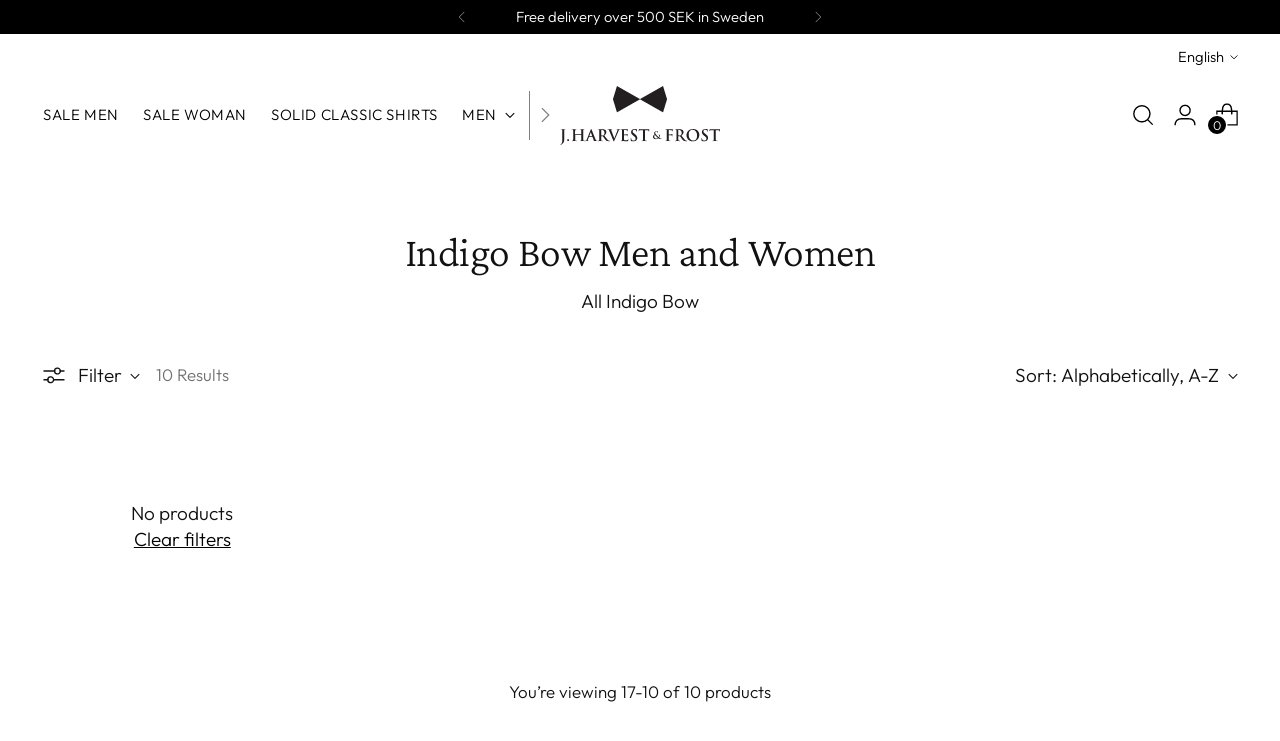

--- FILE ---
content_type: image/svg+xml
request_url: https://www.jharvestandfrost.se/cdn/shop/files/Sellstrom_Mail_Logo.svg?v=1710939483&width=200
body_size: 2447
content:
<svg viewBox="0 0 480.54 176.65" xmlns="http://www.w3.org/2000/svg" data-sanitized-data-name="Layer 2" data-name="Layer 2" id="Layer_2">
  <defs>
    <style>
      .cls-1 {
        fill: #231f20;
        stroke-width: 0px;
      }
    </style>
  </defs>
  <g data-sanitized-data-name="Layer 1" data-name="Layer 1" id="Layer_1-2">
    <g>
      <g>
        <g>
          <path d="M6.8,142.7c0-7.13,0-8.44-.09-9.94-.09-1.59-.47-2.34-2.02-2.67-.38-.09-1.17-.14-1.83-.14-.52,0-.8-.1-.8-.42s.33-.43,1.03-.43c2.49,0,5.44.14,6.66.14,1.12,0,4.08-.14,5.91-.14.65,0,.98.1.98.43s-.28.42-.84.42c-.52,0-.8.05-1.36.14-1.27.24-1.64,1.03-1.74,2.67-.09,1.5-.09,2.82-.09,9.94v8.68c0,2.02.14,4.27.14,6.61,0,2.67-.19,5.68-1.13,8.3-.98,2.86-3.47,6.1-7.97,8.87-.61.37-1.36.75-2.35,1.22-.33.19-.7.28-.94.28-.19,0-.37-.14-.37-.37s.23-.42,1.03-.84c.61-.33,1.31-.85,2.25-1.78,3.57-3.61,3.52-8.3,3.52-17.49v-13.46Z" class="cls-1"></path>
          <path d="M21.63,161.55c0-1.17.85-2.86,2.86-2.86,1.59,0,2.86,1.08,2.86,2.72s-1.13,3-2.91,3c-1.97,0-2.82-1.55-2.82-2.86Z" class="cls-1"></path>
          <path d="M63.62,144.01c.14,0,.28-.09.28-.33v-.98c0-7.13,0-8.44-.09-9.94-.09-1.59-.47-2.34-2.02-2.67-.38-.09-1.17-.14-1.83-.14-.51,0-.8-.1-.8-.42s.33-.43.99-.43c2.53,0,5.49.14,6.75.14,1.13,0,4.08-.14,5.91-.14.66,0,.99.1.99.43s-.28.42-.84.42c-.38,0-.8.05-1.36.14-1.27.24-1.64,1.03-1.73,2.67-.09,1.5-.09,2.82-.09,9.94v8.25c0,4.31,0,8.02.23,10.04.14,1.31.42,2.34,1.83,2.53.66.09,1.69.19,2.39.19.52,0,.75.14.75.37,0,.33-.38.47-.94.47-3.05,0-6-.14-7.32-.14-1.08,0-4.03.14-5.86.14-.66,0-.99-.14-.99-.47,0-.23.19-.37.75-.37.7,0,1.27-.1,1.69-.19.94-.18,1.17-1.22,1.36-2.58.23-1.97.23-5.68.23-9.99v-4.13c0-.18-.14-.28-.28-.28h-17.92c-.14,0-.28.05-.28.28v4.13c0,4.31,0,8.02.23,10.04.14,1.31.42,2.34,1.83,2.53.66.09,1.69.19,2.39.19.52,0,.75.14.75.37,0,.33-.37.47-.94.47-3.05,0-6-.14-7.32-.14-1.08,0-4.03.14-5.91.14-.61,0-.94-.14-.94-.47,0-.23.19-.37.75-.37.7,0,1.27-.1,1.69-.19.94-.18,1.17-1.22,1.36-2.58.23-1.97.23-5.68.23-9.99v-8.25c0-7.13,0-8.44-.09-9.94-.09-1.59-.47-2.34-2.02-2.67-.38-.09-1.17-.14-1.83-.14-.52,0-.8-.1-.8-.42s.33-.43.99-.43c2.53,0,5.49.14,6.75.14,1.13,0,4.08-.14,5.91-.14.66,0,.98.1.98.43s-.28.42-.84.42c-.38,0-.8.05-1.36.14-1.27.24-1.64,1.03-1.74,2.67-.09,1.5-.09,2.82-.09,9.94v.98c0,.24.14.33.28.33h17.92Z" class="cls-1"></path>
          <path d="M87.04,152.59c-.24,0-.33.09-.42.38l-2.53,6.42c-.47,1.17-.7,2.3-.7,2.86,0,.85.42,1.45,1.88,1.45h.7c.56,0,.7.09.7.37,0,.38-.28.47-.8.47-1.5,0-3.52-.14-4.97-.14-.52,0-3.1.14-5.53.14-.61,0-.89-.09-.89-.47,0-.28.19-.37.56-.37.42,0,1.08-.05,1.45-.1,2.16-.28,3.05-1.87,3.99-4.22l11.77-29.08c.56-1.36.84-1.88,1.31-1.88.42,0,.7.42,1.17,1.5,1.12,2.58,8.63,21.34,11.63,28.47,1.78,4.22,3.14,4.88,4.13,5.11.7.14,1.41.19,1.97.19.37,0,.61.05.61.37,0,.38-.42.47-2.16.47s-5.11,0-8.86-.09c-.84-.05-1.41-.05-1.41-.38,0-.28.19-.37.66-.42.33-.09.66-.52.42-1.08l-3.75-9.66c-.09-.23-.23-.33-.47-.33h-10.46ZM96.61,150.25c.23,0,.28-.14.23-.28l-4.22-11.54c-.05-.19-.1-.42-.24-.42s-.23.24-.28.42l-4.32,11.49c-.05.19,0,.33.19.33h8.63Z" class="cls-1"></path>
          <path d="M118.01,142.7c0-7.13,0-8.44-.09-9.94-.1-1.59-.47-2.34-2.02-2.67-.38-.09-1.17-.14-1.83-.14-.52,0-.8-.1-.8-.42s.33-.43,1.03-.43c2.49,0,5.44.14,6.42.14,1.6,0,5.16-.14,6.61-.14,2.96,0,6.1.28,8.63,2.02,1.31.89,3.19,3.28,3.19,6.42,0,3.47-1.45,6.66-6.19,10.5,4.17,5.25,7.41,9.43,10.18,12.34,2.63,2.72,4.55,3.05,5.25,3.19.52.09.94.14,1.31.14s.56.14.56.37c0,.38-.33.47-.89.47h-4.46c-2.63,0-3.8-.24-5.02-.89-2.02-1.08-3.8-3.28-6.42-6.9-1.88-2.58-4.03-5.77-4.64-6.47-.24-.28-.52-.33-.84-.33l-4.08-.09c-.23,0-.37.09-.37.37v.66c0,4.36,0,8.07.23,10.04.14,1.36.42,2.39,1.83,2.58.7.09,1.74.19,2.3.19.37,0,.56.14.56.37,0,.33-.33.47-.94.47-2.72,0-6.19-.14-6.89-.14-.89,0-3.85.14-5.72.14-.61,0-.94-.14-.94-.47,0-.23.19-.37.75-.37.7,0,1.27-.1,1.69-.19.94-.18,1.17-1.22,1.36-2.58.23-1.97.23-5.68.23-9.99v-8.25ZM123.55,146.4c0,.52.09.7.42.84.98.33,2.39.47,3.56.47,1.88,0,2.49-.19,3.33-.8,1.41-1.03,2.77-3.19,2.77-7.04,0-6.66-4.41-8.58-7.18-8.58-1.17,0-2.02.05-2.48.19-.33.09-.42.28-.42.65v14.26Z" class="cls-1"></path>
          <path d="M147.96,133.69c-1.08-2.58-1.88-3.1-3.56-3.57-.7-.19-1.45-.19-1.83-.19-.42,0-.56-.14-.56-.42,0-.38.51-.43,1.22-.43,2.48,0,5.16.14,6.8.14,1.17,0,3.42-.14,5.77-.14.56,0,1.08.1,1.08.43s-.28.42-.7.42c-.75,0-1.45.05-1.83.33-.33.24-.47.56-.47.99,0,.61.42,1.92,1.08,3.61l8.07,21.29h.19c2.02-5.16,8.12-20.26,9.24-23.35.23-.61.42-1.31.42-1.74,0-.38-.19-.75-.61-.89-.56-.19-1.27-.23-1.88-.23-.42,0-.8-.05-.8-.38,0-.37.42-.47,1.31-.47,2.35,0,4.31.14,4.93.14.8,0,3-.14,4.41-.14.61,0,.99.1.99.43s-.28.42-.75.42-1.45,0-2.3.56c-.61.42-1.31,1.22-2.58,4.22-1.83,4.41-3.1,6.94-5.63,12.71-3,6.85-5.2,11.96-6.23,14.3-1.22,2.72-1.5,3.47-2.16,3.47-.61,0-.89-.66-1.78-2.86l-11.82-28.65Z" class="cls-1"></path>
          <path d="M186.25,142.7c0-7.13,0-8.44-.09-9.94-.09-1.59-.47-2.34-2.02-2.67-.38-.09-1.17-.14-1.83-.14-.52,0-.8-.1-.8-.42s.33-.43,1.03-.43c1.27,0,2.63.05,3.8.05,1.22.05,2.3.09,2.96.09,1.5,0,10.84,0,11.72-.05.89-.1,1.64-.19,2.02-.28.23-.05.52-.19.75-.19s.28.19.28.42c0,.33-.24.89-.38,3.05-.05.47-.14,2.53-.23,3.09-.05.24-.14.52-.47.52s-.42-.23-.42-.65c0-.33-.05-1.13-.28-1.69-.33-.84-.8-1.41-3.14-1.69-.8-.09-5.72-.19-6.66-.19-.24,0-.33.14-.33.47v11.87c0,.33.05.52.33.52,1.03,0,6.42,0,7.5-.09,1.13-.09,1.83-.24,2.25-.7.33-.38.52-.61.75-.61.19,0,.33.1.33.38s-.19,1.03-.37,3.42c-.05.94-.19,2.82-.19,3.14,0,.38,0,.89-.42.89-.33,0-.42-.19-.42-.42-.05-.47-.05-1.08-.19-1.69-.23-.94-.89-1.64-2.63-1.83-.89-.1-5.53-.14-6.66-.14-.23,0-.28.19-.28.47v3.71c0,1.6-.05,5.91,0,7.27.09,3.23.84,3.94,5.63,3.94,1.22,0,3.19,0,4.41-.56,1.22-.56,1.78-1.55,2.11-3.47.09-.52.19-.7.52-.7.37,0,.37.38.37.84,0,1.08-.37,4.27-.61,5.21-.33,1.22-.75,1.22-2.53,1.22-3.52,0-6.1-.09-8.11-.14-2.02-.09-3.47-.14-4.88-.14-.52,0-1.55,0-2.67.05-1.08,0-2.3.09-3.24.09-.61,0-.94-.14-.94-.47,0-.23.19-.37.75-.37.7,0,1.27-.1,1.69-.19.94-.18,1.17-1.22,1.36-2.58.24-1.97.24-5.68.24-9.99v-8.25Z" class="cls-1"></path>
          <path d="M213.32,163.99c-.75-.33-.89-.56-.89-1.59,0-2.58.19-5.39.23-6.14.05-.7.19-1.22.56-1.22.42,0,.47.42.47.8,0,.61.19,1.59.42,2.39,1.03,3.47,3.8,4.73,6.71,4.73,4.22,0,6.29-2.86,6.29-5.35,0-2.3-.71-4.45-4.6-7.5l-2.16-1.69c-5.16-4.03-6.94-7.32-6.94-11.11,0-5.16,4.31-8.86,10.83-8.86,3.05,0,5.02.47,6.24.8.42.09.66.23.66.56,0,.61-.19,1.97-.19,5.63,0,1.03-.14,1.41-.52,1.41-.33,0-.47-.28-.47-.84,0-.42-.24-1.87-1.22-3.1-.7-.89-2.06-2.3-5.11-2.3-3.47,0-5.58,2.02-5.58,4.83,0,2.16,1.08,3.8,4.97,6.75l1.31.98c5.67,4.27,7.69,7.5,7.69,11.96,0,2.72-1.03,5.96-4.41,8.16-2.35,1.5-4.97,1.93-7.46,1.93-2.72,0-4.83-.33-6.85-1.22Z" class="cls-1"></path>
          <path d="M249.45,131.72l-6.99.19c-2.72.09-3.84.33-4.55,1.36-.47.7-.7,1.27-.8,1.64s-.24.56-.52.56c-.33,0-.42-.23-.42-.75,0-.75.89-5.02.98-5.39.14-.61.28-.89.56-.89.38,0,.85.47,2.02.56,1.36.14,3.14.24,4.69.24h18.57c1.5,0,2.53-.14,3.24-.24.7-.14,1.08-.24,1.27-.24.33,0,.37.28.37.99,0,.98-.14,4.22-.14,5.44-.05.47-.14.75-.42.75-.37,0-.47-.24-.52-.94l-.05-.52c-.09-1.22-1.36-2.53-5.53-2.62l-5.91-.14v19.23c0,4.31,0,8.02.24,10.04.14,1.31.42,2.34,1.83,2.53.66.09,1.69.19,2.39.19.52,0,.75.14.75.37,0,.33-.38.47-.89.47-3.09,0-6.05-.14-7.36-.14-1.08,0-4.03.14-5.91.14-.61,0-.94-.14-.94-.47,0-.23.19-.37.75-.37.7,0,1.27-.1,1.69-.19.94-.18,1.22-1.22,1.36-2.58.23-1.97.23-5.68.23-9.99v-19.23Z" class="cls-1"></path>
        </g>
        <g>
          <path d="M326.59,150.95c0,4.5,0,8.02.24,9.99.14,1.36.42,2.39,1.83,2.58.66.09,1.69.19,2.34.19.61,0,.8.14.8.37,0,.33-.33.47-1.03.47-2.95,0-5.91-.14-7.13-.14s-4.17.14-5.96.14c-.66,0-.98-.09-.98-.47,0-.23.19-.37.7-.37.7,0,1.27-.1,1.69-.19.94-.18,1.17-1.22,1.36-2.58.24-1.97.24-5.49.24-9.99v-8.25c0-7.13,0-8.44-.09-9.94-.09-1.59-.47-2.34-2.02-2.67-.38-.09-1.17-.14-1.83-.14-.47,0-.8-.1-.8-.38,0-.37.38-.47,1.08-.47,1.22,0,2.58.05,3.8.05,1.22.05,2.3.09,2.95.09,1.78,0,11.3,0,12.38-.05.89-.05,1.45-.05,1.92-.19.28-.09.52-.28.75-.28.19,0,.33.19.33.42,0,.33-.23.89-.37,2.11-.05.47-.14,3.24-.24,3.8-.05.37-.14.66-.47.66s-.42-.24-.47-.75c0-.38,0-1.13-.28-1.78-.33-.65-1.31-1.36-3.09-1.41l-7.22-.14c-.28,0-.42.14-.42.66v11.72c0,.28.05.42.33.42l6-.05c.8,0,1.45,0,2.11-.05.89-.04,1.55-.24,2.02-.84.23-.28.33-.47.61-.47.19,0,.28.14.28.42s-.23,1.45-.37,2.91c-.09.94-.19,3.09-.19,3.42,0,.42,0,.89-.47.89-.28,0-.38-.33-.38-.65s-.09-.89-.28-1.45c-.24-.66-.94-1.5-2.39-1.69-1.17-.14-6.14-.14-6.94-.14-.23,0-.33.09-.33.42v3.8Z" class="cls-1"></path>
          <path d="M349.87,142.7c0-7.13,0-8.44-.09-9.94-.09-1.59-.47-2.34-2.02-2.67-.38-.09-1.17-.14-1.83-.14-.52,0-.8-.1-.8-.42s.33-.43,1.03-.43c2.48,0,5.44.14,6.42.14,1.59,0,5.16-.14,6.61-.14,2.95,0,6.09.28,8.63,2.02,1.31.89,3.19,3.28,3.19,6.42,0,3.47-1.45,6.66-6.19,10.5,4.17,5.25,7.41,9.43,10.18,12.34,2.62,2.72,4.55,3.05,5.25,3.19.52.09.94.14,1.32.14s.56.14.56.37c0,.38-.33.47-.89.47h-4.46c-2.62,0-3.8-.24-5.02-.89-2.02-1.08-3.8-3.28-6.42-6.9-1.88-2.58-4.04-5.77-4.64-6.47-.23-.28-.52-.33-.84-.33l-4.08-.09c-.24,0-.37.09-.37.37v.66c0,4.36,0,8.07.23,10.04.14,1.36.42,2.39,1.83,2.58.7.09,1.74.19,2.3.19.37,0,.56.14.56.37,0,.33-.33.47-.94.47-2.72,0-6.19-.14-6.89-.14-.89,0-3.85.14-5.72.14-.61,0-.94-.14-.94-.47,0-.23.19-.37.75-.37.7,0,1.26-.1,1.69-.19.94-.18,1.17-1.22,1.36-2.58.24-1.97.24-5.68.24-9.99v-8.25ZM355.41,146.4c0,.52.09.7.42.84.98.33,2.39.47,3.56.47,1.88,0,2.49-.19,3.33-.8,1.41-1.03,2.77-3.19,2.77-7.04,0-6.66-4.41-8.58-7.18-8.58-1.17,0-2.02.05-2.48.19-.33.09-.42.28-.42.65v14.26Z" class="cls-1"></path>
          <path d="M379.95,146.82c0-8.02,5.3-18.38,19.37-18.38,11.68,0,18.95,6.8,18.95,17.54s-7.5,19.23-19.41,19.23c-13.46,0-18.9-10.09-18.9-18.39ZM411.71,147.72c0-10.5-6.05-17.03-13.74-17.03-5.39,0-11.54,3-11.54,14.68,0,9.76,5.39,17.49,14.4,17.49,3.28,0,10.88-1.6,10.88-15.15Z" class="cls-1"></path>
          <path d="M425.98,163.99c-.75-.33-.89-.56-.89-1.59,0-2.58.19-5.39.23-6.14.05-.7.19-1.22.56-1.22.42,0,.47.42.47.8,0,.61.19,1.59.42,2.39,1.03,3.47,3.8,4.73,6.71,4.73,4.22,0,6.29-2.86,6.29-5.35,0-2.3-.7-4.45-4.6-7.5l-2.16-1.69c-5.16-4.03-6.94-7.32-6.94-11.11,0-5.16,4.32-8.86,10.83-8.86,3.05,0,5.02.47,6.24.8.42.09.66.23.66.56,0,.61-.19,1.97-.19,5.63,0,1.03-.14,1.41-.52,1.41-.33,0-.47-.28-.47-.84,0-.42-.24-1.87-1.22-3.1-.7-.89-2.06-2.3-5.11-2.3-3.47,0-5.58,2.02-5.58,4.83,0,2.16,1.08,3.8,4.97,6.75l1.31.98c5.68,4.27,7.7,7.5,7.7,11.96,0,2.72-1.03,5.96-4.41,8.16-2.34,1.5-4.97,1.93-7.46,1.93-2.72,0-4.83-.33-6.85-1.22Z" class="cls-1"></path>
          <path d="M462.11,131.72l-6.99.19c-2.72.09-3.85.33-4.55,1.36-.47.7-.7,1.27-.8,1.64-.09.37-.23.56-.52.56-.33,0-.42-.23-.42-.75,0-.75.89-5.02.98-5.39.14-.61.28-.89.56-.89.37,0,.85.47,2.02.56,1.36.14,3.14.24,4.69.24h18.57c1.5,0,2.53-.14,3.23-.24.71-.14,1.08-.24,1.27-.24.33,0,.37.28.37.99,0,.98-.14,4.22-.14,5.44-.04.47-.14.75-.42.75-.37,0-.47-.24-.52-.94l-.05-.52c-.09-1.22-1.36-2.53-5.54-2.62l-5.91-.14v19.23c0,4.31,0,8.02.23,10.04.14,1.31.42,2.34,1.83,2.53.66.09,1.69.19,2.39.19.52,0,.75.14.75.37,0,.33-.37.47-.89.47-3.1,0-6.05-.14-7.36-.14-1.08,0-4.03.14-5.91.14-.61,0-.94-.14-.94-.47,0-.23.19-.37.75-.37.7,0,1.26-.1,1.69-.19.94-.18,1.22-1.22,1.36-2.58.24-1.97.24-5.68.24-9.99v-19.23Z" class="cls-1"></path>
        </g>
        <path d="M284.3,144.69c-1.28-1.71-1.53-2.96-1.56-4.34-.03-2.41,2.11-5.62,7.43-5.62,1.5,0,2.87.3,3.7.64.52.18.52.43.52.8,0,1.01-.24,3.45-.34,3.91-.06.46-.18.52-.36.52s-.21-.12-.21-.58c0-.79-.21-1.77-.89-2.57-.61-.73-1.68-1.38-3.39-1.38-1.29,0-3.27.89-3.27,3.48,0,2.87,2.63,5.32,5.07,8.03,1.04,1.19,4.8,4.58,5.38,5.1.61-.86,1.47-2.84,1.47-4.7,0-.46-.12-1.01-.58-1.41-.4-.36-1.04-.46-1.5-.46-.18,0-.37-.06-.37-.25,0-.24.24-.3.49-.3.73,0,1.96.03,3.67.21.58.06,1.04.24,1.04.61,0,2.35-1.25,5.19-3,7.24,2.05,1.68,3.42,2.51,4.25,2.99.98.58,2.66,1.07,3.27,1.07.27,0,.43.03.43.27,0,.19-.25.28-.92.28h-2.35c-3.48,0-4.58-.34-7.21-2.35-1.01.92-3.05,2.78-7.24,2.78-6.54,0-8.5-4.09-8.5-6.75,0-3.57,3.15-6.35,4.98-7.24ZM293.86,154.93c-1.77-1.53-4.71-4.4-5.5-5.25s-2.75-3.05-3.27-3.82c-1.04.77-2.11,2.2-2.11,4.64,0,3.82,2.69,6.26,5.87,6.26,2.35,0,4.37-1.22,5.01-1.83Z" class="cls-1"></path>
      </g>
      <g>
        <polygon points="171.08 78.7 159 39.35 171.08 0 240.85 39.35 171.08 78.7" class="cls-1"></polygon>
        <polygon points="309.46 78.7 321.54 39.35 309.46 0 239.69 39.35 309.46 78.7" class="cls-1"></polygon>
      </g>
    </g>
  </g>
</svg>